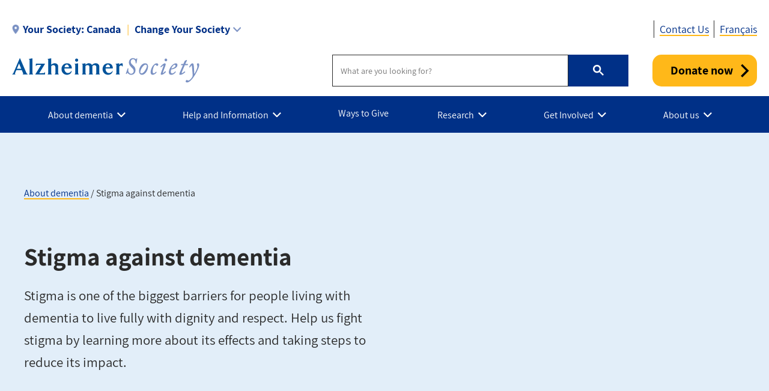

--- FILE ---
content_type: text/html; charset=UTF-8
request_url: https://admin.alzheimer.ca/en/about-dementia/stigma-against-dementia
body_size: 96584
content:
<!DOCTYPE html>
<html lang="en" dir="ltr" prefix="content: http://purl.org/rss/1.0/modules/content/  dc: http://purl.org/dc/terms/  foaf: http://xmlns.com/foaf/0.1/  og: http://ogp.me/ns#  rdfs: http://www.w3.org/2000/01/rdf-schema#  schema: http://schema.org/  sioc: http://rdfs.org/sioc/ns#  sioct: http://rdfs.org/sioc/types#  skos: http://www.w3.org/2004/02/skos/core#  xsd: http://www.w3.org/2001/XMLSchema# ">
  <head>
    <meta name="msvalidate.01" content="3F81C47E905ED28ECEDE9D4E5B9E7822" />
    <!-- Google Tag Manager -->
    <script>(function(w,d,s,l,i){w[l]=w[l]||[];w[l].push({'gtm.start':
    new Date().getTime(),event:'gtm.js'});var f=d.getElementsByTagName(s)[0],
    j=d.createElement(s),dl=l!='dataLayer'?'&l='+l:'';j.async=true;j.src=
    'https://www.googletagmanager.com/gtm.js?id='+i+dl;f.parentNode.insertBefore(j,f);
    })(window,document,'script','dataLayer','GTM-TF44ZGV');</script>
    <!-- End Google Tag Manager -->  
    <meta charset="utf-8" />
<link rel="canonical" href="https://admin.alzheimer.ca/en/about-dementia/stigma-against-dementia" />
<meta name="description" content="Stigma is one of the biggest barriers for people living with dementia to live fully with dignity and respect. Help us fight stigma by learning more about its effects and taking steps to reduce its impact." />
<meta property="og:site_name" content="Alzheimer Society of Canada" />
<meta property="og:url" content="https://admin.alzheimer.ca/en/about-dementia/stigma-against-dementia" />
<meta property="og:title" content="Stigma against dementia" />
<meta property="og:description" content="Stigma is one of the biggest barriers for people living with dementia to live fully with dignity and respect. Help us fight stigma by learning more about its effects and taking steps to reduce its impact." />
<meta property="og:image" content="https://admin.alzheimer.ca/sites/default/files/2020-09/marilyn-taylor-talks-about-dementia.jpg" />
<meta name="twitter:card" content="summary_large_image" />
<meta name="twitter:description" content="Stigma is one of the biggest barriers for people living with dementia to live fully with dignity and respect. Help us fight stigma by learning more about its effects and taking steps to reduce its impact." />
<meta name="twitter:site" content="@AlzCanada" />
<meta name="twitter:title" content="Stigma against dementia" />
<meta name="twitter:creator" content="@AlzCanada" />
<meta name="twitter:url" content="https://admin.alzheimer.ca/en/about-dementia/stigma-against-dementia" />
<meta name="twitter:image" content="https://admin.alzheimer.ca/sites/default/files/2020-09/marilyn-taylor-talks-about-dementia.jpg" />
<meta name="Generator" content="Drupal 9 (https://www.drupal.org)" />
<meta name="MobileOptimized" content="width" />
<meta name="HandheldFriendly" content="true" />
<meta name="viewport" content="width=device-width, initial-scale=1.0" />
<link rel="icon" href="/themes/custom/alz_base/favicon.ico" type="image/vnd.microsoft.icon" />
<link rel="alternate" hreflang="en" href="https://admin.alzheimer.ca/en/about-dementia/stigma-against-dementia" />
<link rel="alternate" hreflang="fr" href="https://admin.alzheimer.ca/fr/au-sujet-des-troubles-neurocognitifs/la-discrimination-et-prejuges-contre-les-troubles" />

    <title>Stigma against dementia | Alzheimer Society of Canada</title>
    <link rel="stylesheet" media="all" href="/core/assets/vendor/jquery.ui/themes/base/core.css?t8v60e" />
<link rel="stylesheet" media="all" href="/core/assets/vendor/jquery.ui/themes/base/controlgroup.css?t8v60e" />
<link rel="stylesheet" media="all" href="/core/assets/vendor/jquery.ui/themes/base/checkboxradio.css?t8v60e" />
<link rel="stylesheet" media="all" href="/core/assets/vendor/jquery.ui/themes/base/resizable.css?t8v60e" />
<link rel="stylesheet" media="all" href="/core/assets/vendor/jquery.ui/themes/base/button.css?t8v60e" />
<link rel="stylesheet" media="all" href="/core/assets/vendor/jquery.ui/themes/base/dialog.css?t8v60e" />
<link rel="stylesheet" media="all" href="/core/themes/stable/css/system/components/ajax-progress.module.css?t8v60e" />
<link rel="stylesheet" media="all" href="/core/themes/stable/css/system/components/align.module.css?t8v60e" />
<link rel="stylesheet" media="all" href="/core/themes/stable/css/system/components/autocomplete-loading.module.css?t8v60e" />
<link rel="stylesheet" media="all" href="/core/themes/stable/css/system/components/fieldgroup.module.css?t8v60e" />
<link rel="stylesheet" media="all" href="/core/themes/stable/css/system/components/container-inline.module.css?t8v60e" />
<link rel="stylesheet" media="all" href="/core/themes/stable/css/system/components/clearfix.module.css?t8v60e" />
<link rel="stylesheet" media="all" href="/core/themes/stable/css/system/components/details.module.css?t8v60e" />
<link rel="stylesheet" media="all" href="/core/themes/stable/css/system/components/hidden.module.css?t8v60e" />
<link rel="stylesheet" media="all" href="/core/themes/stable/css/system/components/item-list.module.css?t8v60e" />
<link rel="stylesheet" media="all" href="/core/themes/stable/css/system/components/js.module.css?t8v60e" />
<link rel="stylesheet" media="all" href="/core/themes/stable/css/system/components/nowrap.module.css?t8v60e" />
<link rel="stylesheet" media="all" href="/core/themes/stable/css/system/components/position-container.module.css?t8v60e" />
<link rel="stylesheet" media="all" href="/core/themes/stable/css/system/components/progress.module.css?t8v60e" />
<link rel="stylesheet" media="all" href="/core/themes/stable/css/system/components/reset-appearance.module.css?t8v60e" />
<link rel="stylesheet" media="all" href="/core/themes/stable/css/system/components/resize.module.css?t8v60e" />
<link rel="stylesheet" media="all" href="/core/themes/stable/css/system/components/sticky-header.module.css?t8v60e" />
<link rel="stylesheet" media="all" href="/core/themes/stable/css/system/components/system-status-counter.css?t8v60e" />
<link rel="stylesheet" media="all" href="/core/themes/stable/css/system/components/system-status-report-counters.css?t8v60e" />
<link rel="stylesheet" media="all" href="/core/themes/stable/css/system/components/system-status-report-general-info.css?t8v60e" />
<link rel="stylesheet" media="all" href="/core/themes/stable/css/system/components/tabledrag.module.css?t8v60e" />
<link rel="stylesheet" media="all" href="/core/themes/stable/css/system/components/tablesort.module.css?t8v60e" />
<link rel="stylesheet" media="all" href="/core/themes/stable/css/system/components/tree-child.module.css?t8v60e" />
<link rel="stylesheet" media="all" href="/modules/contrib/webform/css/webform.element.message.css?t8v60e" />
<link rel="stylesheet" media="all" href="/core/themes/stable/css/media/oembed.formatter.css?t8v60e" />
<link rel="stylesheet" media="all" href="/core/assets/vendor/jquery.ui/themes/base/theme.css?t8v60e" />
<link rel="stylesheet" media="all" href="/modules/contrib/calendar/css/calendar.css?t8v60e" />
<link rel="stylesheet" media="all" href="/modules/contrib/calendar/css/calendar_multiday.css?t8v60e" />
<link rel="stylesheet" media="all" href="/modules/contrib/ckeditor_accordion/css/ckeditor-accordion.css?t8v60e" />
<link rel="stylesheet" media="all" href="/modules/contrib/webform/css/webform.ajax.css?t8v60e" />
<link rel="stylesheet" media="all" href="/modules/contrib/webform/css/webform.theme.classy.css?t8v60e" />
<link rel="stylesheet" media="all" href="/modules/contrib/paragraphs/css/paragraphs.unpublished.css?t8v60e" />
<link rel="stylesheet" media="all" href="/core/themes/stable/css/core/assets/vendor/normalize-css/normalize.css?t8v60e" />
<link rel="stylesheet" media="all" href="/core/themes/stable/css/core/normalize-fixes.css?t8v60e" />
<link rel="stylesheet" media="all" href="/core/themes/classy/css/components/action-links.css?t8v60e" />
<link rel="stylesheet" media="all" href="/core/themes/classy/css/components/breadcrumb.css?t8v60e" />
<link rel="stylesheet" media="all" href="/core/themes/classy/css/components/button.css?t8v60e" />
<link rel="stylesheet" media="all" href="/core/themes/classy/css/components/collapse-processed.css?t8v60e" />
<link rel="stylesheet" media="all" href="/core/themes/classy/css/components/container-inline.css?t8v60e" />
<link rel="stylesheet" media="all" href="/core/themes/classy/css/components/details.css?t8v60e" />
<link rel="stylesheet" media="all" href="/core/themes/classy/css/components/exposed-filters.css?t8v60e" />
<link rel="stylesheet" media="all" href="/core/themes/classy/css/components/field.css?t8v60e" />
<link rel="stylesheet" media="all" href="/core/themes/classy/css/components/form.css?t8v60e" />
<link rel="stylesheet" media="all" href="/core/themes/classy/css/components/icons.css?t8v60e" />
<link rel="stylesheet" media="all" href="/core/themes/classy/css/components/inline-form.css?t8v60e" />
<link rel="stylesheet" media="all" href="/core/themes/classy/css/components/item-list.css?t8v60e" />
<link rel="stylesheet" media="all" href="/core/themes/classy/css/components/link.css?t8v60e" />
<link rel="stylesheet" media="all" href="/core/themes/classy/css/components/links.css?t8v60e" />
<link rel="stylesheet" media="all" href="/core/themes/classy/css/components/menu.css?t8v60e" />
<link rel="stylesheet" media="all" href="/core/themes/classy/css/components/more-link.css?t8v60e" />
<link rel="stylesheet" media="all" href="/core/themes/classy/css/components/pager.css?t8v60e" />
<link rel="stylesheet" media="all" href="/core/themes/classy/css/components/tabledrag.css?t8v60e" />
<link rel="stylesheet" media="all" href="/core/themes/classy/css/components/tableselect.css?t8v60e" />
<link rel="stylesheet" media="all" href="/core/themes/classy/css/components/tablesort.css?t8v60e" />
<link rel="stylesheet" media="all" href="/core/themes/classy/css/components/tabs.css?t8v60e" />
<link rel="stylesheet" media="all" href="/core/themes/classy/css/components/textarea.css?t8v60e" />
<link rel="stylesheet" media="all" href="/core/themes/classy/css/components/ui-dialog.css?t8v60e" />
<link rel="stylesheet" media="all" href="/core/themes/classy/css/components/messages.css?t8v60e" />
<link rel="stylesheet" media="all" href="/core/themes/classy/css/components/progress.css?t8v60e" />
<link rel="stylesheet" media="all" href="/core/themes/classy/css/components/dialog.css?t8v60e" />
<link rel="stylesheet" media="all" href="/core/themes/classy/css/components/node.css?t8v60e" />
<link rel="stylesheet" media="all" href="/themes/custom/alz_base/css/normalize-min.css?t8v60e" />
<link rel="stylesheet" media="all" href="/themes/custom/alz_base/css/style.css?t8v60e" />
<link rel="stylesheet" media="all" href="/themes/custom/alz_base/css/custom.css?t8v60e" />
<link rel="stylesheet" media="print" href="/themes/custom/alz_base/css/print.css?t8v60e" />
<link rel="stylesheet" media="all" href="/themes/custom/alz_base/css/fp2024.css?t8v60e" />
<link rel="stylesheet" media="all" href="/themes/custom/alz_base/css/fp2024hf.css?t8v60e" />
<link rel="stylesheet" media="all" href="/themes/custom/alz_base/css/full-width-layout.css?t8v60e" />
<link rel="stylesheet" media="all" href="/themes/custom/alz_base/js/menu/menu.css?t8v60e" />

    
    <meta http-equiv="Content-Security-Policy" content="upgrade-insecure-requests">
  </head>
  <body class="path-node page-node-type-basic-page">
    <!-- Google Tag Manager (noscript) -->
    <noscript><iframe src="https://www.googletagmanager.com/ns.html?id=GTM-TF44ZGV"
    height="0" width="0" style="display:none;visibility:hidden"></iframe></noscript>
    <!-- End Google Tag Manager (noscript) -->  
        <a href="#main-content" class="visually-hidden focusable skip-link">
      Skip to main content
    </a>
    
      <div class="dialog-off-canvas-main-canvas" data-off-canvas-main-canvas>
    
<div class="admin-container">
  

  

  <div data-drupal-messages-fallback class="hidden"></div>

</div>

<div class="global-container">

  <header id="global-header">
    
    
          


 
  
      
    <div id="block-alert-canada" class="block block-society-alert-blocks block-alert-canada-block">
  
    
      
<div id="global-header__alert"><div class="container"><p class="alert__message"></p><div class="alert__link"></div></div></div>
  </div>


  





<section id="global-header__utility">

  <div class="container">

              



 
  
      
    <div id="selector__selector-canada-block" class="selector__society-selector-blocks">
  
    
      
<h2 class="js-expandmore"><span class="wrap"><span class="wrapper"><span class="current-society"><span class="current-society--label label">Your Society:</span><strong>Canada</strong></span><span class="change-society">Change Your Society</span></span></span></h2><div class="js-to_expand"><div class="wrapper"><div class="selector__current"><address><strong><a href="/en">Alzheimer Society of Canada</a></strong><br>20 Eglinton Avenue West, 16th Floor<br>Toronto, Ontario M4R 1K8<br><div class="get-directions"><a href="https://www.google.com/maps/place/20+Eglinton+Avenue+West,+16th+Floor++Toronto,+Ontario,+M4R+1K8">Get directions</a></div><div class="phone"><span class="label">Phone:</span><a href="tel:416-488-8772">416-488-8772</a></div><div class="email"><span class="label">Email:</span><a href="mailto:info@alzheimer.ca">info@alzheimer.ca</a></div></address><ul><li><a href="/en/contact">Contact us</a></li><li><a href="/en/help-and-support/programs-services">Our programs and services</a></li><li><a href="/en/whats-happening/event-calendar">See what's happening</a></li></ul></div><div class="selector__listing"><strong>Provincial Societies:</strong><ul><li><a class="province-selector" data-society="canada" href="/en/">Canada - National site</a></li><li><a class="province-selector" data-society="alberta" href="/ab/en/">Alberta and Northwest Territories</a></li><li><a class="province-selector" data-society="bc" href="/bc/en/">British Columbia</a></li><li><a href="https://alzheimer.mb.ca/" target="_blank">Manitoba</a></li><li><a class="province-selector" data-society="new brunswick" href="/nb/en/">New Brunswick</a></li><li><a class="province-selector" data-society="nl" href="/nl/en/">Newfoundland and Labrador</a></li><li><a class="province-selector" data-society="ns" href="/ns/en/">Nova Scotia</a></li><li><a class="province-selector" data-society="ontario" href="/on/en/">Ontario</a></li><li><a class="province-selector" data-society="pei" href="/pei/en/">Prince Edward Island</a></li><li><a class="province-selector" data-society="federationquebecoise" href="/federationquebecoise/en/">Quebec</a></li><li><a class="province-selector" data-society="saskatchewan" href="/sk/en/">Saskatchewan</a></li></ul></div></div></div>
  </div>
    <div  id="branding__phone-canada-block" class="branding__society-phone-blocks">
  
    
      
<a class="call" href="tel:" title="Call us"><span></span></a>
  </div>
    

<nav role="navigation" aria-labelledby="block-utility-canada-menu" id="menu__utility-canada-block" class="menu__society-utility-blocks">
            
  <h2 class="visually-hidden" id="block-utility-canada-menu">Utility - Canada</h2>
  

        

<ul><li><a href="https://admin.alzheimer.ca/en/contact-us">Contact Us</a></li></ul>
  </nav>

  





    
              <div class="language-switcher-language-url block block-language block-language-blocklanguage-interface" id="block-languageswitcher" role="navigation">
  
    
      <ul class="links"><li hreflang="en" data-drupal-link-system-path="node/595" class="en is-active"><a href="/en/about-dementia/stigma-against-dementia" class="language-link is-active" hreflang="en" data-drupal-link-system-path="node/595">English</a></li><li hreflang="fr" data-drupal-link-system-path="node/595" class="fr"><a href="/fr/au-sujet-des-troubles-neurocognitifs/la-discrimination-et-prejuges-contre-les-troubles" class="language-link" hreflang="fr" data-drupal-link-system-path="node/595">Français</a></li></ul>
  </div>

      
        
  </div>
</section>

<section id="global-header__branding">

  <div class="container">

    <div id="branding__logo">

                




<a rel="home"  title="Alzheimer Society of Canada" href="https://admin.alzheimer.ca/en">

  <picture>
          <source srcset="/themes/custom/alz_base/logo.png, /themes/custom/alz_base/logo@2x.png 2x">
      <img src="/themes/custom/alz_base/logo.png" alt="Alzheimer Society of Canada">
      </picture>  

</a>
    </div>

    <div id="branding__menu-toggle">

      <a href="https://admin.alzheimer.ca/en" class="triggerlink closed">

        MENU

      </a>

    </div>

              


 
  
          
    <div id="branding__search-canada-block" class="branding__society-search-blocks">
  
    
      
<script async src="https://cse.google.com/cse.js?cx=017137746450529000707:tivg6puiz-o"></script><div class="gcse-searchbox-only" data-resultsUrl="https://admin.alzheimer.ca/en/search"></div>
  </div>
    <div  id="branding__phone-canada-block" class="branding__society-phone-blocks">
  
    
      
<a class="call" href="tel:" title="Call us"><span></span></a>
  </div>
    <div id="branding__donate-canada-block" class="canada__branding__society-donate-blocks">
  
    
      
<a class="donate-button" href="https://alzheimercanada.donorsupport.co/page/C10_2026?_lang=en&amp;utm_campaign=C10_2026&amp;utm_medium=donatebutton_en&amp;utm_source=Website&amp;utm_content=donatenow_en">Donate now</a>
  </div>

  





  </div>

</section>

<section id="global-header__menu">
  <span data-nosnippet>
            


 
  
      
    <div id="menu__menu-canada-block" class="menu__society-menu-blocks">
  
    
      

<div class="item-list--menu"><ul id="topmenu"><li class="heading has_children"><a href="https://admin.alzheimer.ca/en/about-dementia"><span>About dementia</span></a><div class="submenucontainer"><ul class="submenu"><li class="has_children"><a href="https://admin.alzheimer.ca/en/about-dementia/what-dementia">What is dementia?</a><ul class="innermenu"><li><a href="https://admin.alzheimer.ca/en/about-dementia/what-dementia">What is dementia?</a><span>The term "dementia" doesn't actually refer to one, specific disease. Rather, it's an overall term for a set of symptoms that are caused by disorders affecting the brain.</span></li><li><a href="https://admin.alzheimer.ca/en/about-dementia/what-dementia/common-questions-about-dementia">Common questions about dementia</a><span>Get the answers to the most common questions about dementia.</span></li><li><a href="https://admin.alzheimer.ca/en/about-dementia/what-dementia/dementia-numbers-canada">Dementia numbers in Canada</a><span>The Alzheimer Society is committed to providing accurate and reliable data on dementia in Canada. Statistics listed on this page are the most current available and are updated periodically when new reports and studies are issued.</span></li><li><a href="https://admin.alzheimer.ca/en/research/reports-dementia">Reports on dementia</a><span>Understand dementia and its impact in Canada and around the world.</span></li><li class="last"><a href="https://admin.alzheimer.ca/en/about-dementia/other-types-dementia/young-onset-dementia">Young onset dementia</a><span>When symptoms of dementia start before the age of 65, we use the term "young onset dementia."</span></li></li></ul><li class="has_children"><a href="https://admin.alzheimer.ca/en/about-dementia/what-alzheimers-disease">What is Alzheimer's disease?</a><ul class="innermenu"><li><a href="https://admin.alzheimer.ca/en/about-dementia/what-alzheimers-disease">What is Alzheimer's disease?</a><span>Alzheimer's disease is a chronic neurodegenerative disease that destroys brain cells, causing thinking ability and memory to deteriorate over time. Alzheimer's disease is not a normal part of aging, and is irreversible.</span></li><li><a href="https://admin.alzheimer.ca/en/about-dementia/what-alzheimers-disease/history-behind-alzheimers-disease">The history behind Alzheimer's disease</a><span>While Alzheimer's has always been with us, attempts to understand and identify the disease and its impact didn't come about until very recently in human history.</span></li><li><a href="https://admin.alzheimer.ca/en/about-dementia/what-alzheimers-disease/difference-between-alzheimers-disease-other-dementias">The difference between Alzheimer's disease and other dementias</a><span>Alzheimer's disease and dementia do not mean the same thing. Understand the difference on this page.</span></li><li><a href="https://admin.alzheimer.ca/en/about-dementia/what-alzheimers-disease/how-alzheimers-disease-changes-brain">How Alzheimer's disease changes the brain</a><span>Alzheimer's disease can change the brain in many different ways, On this page, read about some of the changes you may expect as the disease progresses.</span></li><li><a href="https://admin.alzheimer.ca/en/about-dementia/what-alzheimers-disease/stages-alzheimers-disease">The stages of Alzheimer's disease</a><span>Alzheimer's disease is usually described in terms of stages, indicating the severity of the symptoms. Learn about the stages on this page, from early stage to end of life.</span></li><li class="last"><a href="https://admin.alzheimer.ca/en/about-dementia/what-alzheimers-disease/genetic-testing-alzheimers-disease">Genetic testing and Alzheimer's disease</a><span>Genetic testing can sometimes help identify whether a person has a high or low chance of developing Alzheimer's disease. On this page, find out more about genetic testing for Alzheimer's and whether it applies to you.</span></li></li></ul><li class="has_children"><a href="https://admin.alzheimer.ca/en/about-dementia/other-types-dementia">Other types of dementia</a><ul class="innermenu"><li><a href="https://admin.alzheimer.ca/en/about-dementia/other-types-dementia">Other types of dementia</a><span>While Alzheimer's disease is the most common type of dementia, there are other types as well. Learn about them here.</span></li><li><a href="https://admin.alzheimer.ca/en/about-dementia/other-types-dementia/young-onset-dementia">Young onset dementia</a><span>When symptoms of dementia start before the age of 65, we use the term "young onset dementia."</span></li><li><a href="https://admin.alzheimer.ca/en/about-dementia/other-types-dementia/vascular-dementia">Vascular dementia</a><span>The most common type of dementia after Alzheimer's disease, vascular dementia occurs when the brain’s blood supply is blocked or damaged, causing brain cells to be deprived of oxygen and die.</span></li><li><a href="https://admin.alzheimer.ca/en/about-dementia/other-types-dementia/lewy-body-dementia">Lewy body dementia</a><span>Dementia with Lewy bodies – caused by abnormal 'Lewy bodies' deposits of protein called alpha-synuclein inside of the brain's nerve cells –  shares many similarities with Parkinson’s disease.</span></li><li><a href="https://admin.alzheimer.ca/en/about-dementia/other-types-dementia/frontotemporal-dementia">Frontotemporal dementia</a><span>Frontotemporal dementia is an umbrella term for a group of rare disorders that primarily affect the areas of the brain associated with personality and behaviour.</span></li><li><a href="https://admin.alzheimer.ca/en/about-dementia/other-types-dementia/mixed-dementia">Mixed dementia</a><span>It's possible for someone to have more than one type of dementia. When this happens, it's known as mixed dementia.</span></li><li><a href="https://admin.alzheimer.ca/en/about-dementia/other-types-dementia/late-nc">LATE-NC</a><span>Limbic-predominant age-related TDP-43 encephalopathy (or LATE-NC) is the most recently identified form of dementia, noted for its close similarity to Alzheimer’s.</span></li><li><a href="https://admin.alzheimer.ca/en/about-dementia/other-types-dementia/rare-types-dementia">Rare types of dementia</a><span>There are many conditions that, in rare cases, can lead to dementia. Learn about them in this section.</span></li><li class="last"><a href="https://admin.alzheimer.ca/en/about-dementia/other-types-dementia/conditions-related-dementia">Conditions related to dementia</a><span>Learn about conditions similar to dementia in this section.</span></li></li></ul><li class="has_children"><a href="https://admin.alzheimer.ca/en/about-dementia/do-i-have-dementia">Do I have dementia?</a><ul class="innermenu"><li><a href="https://admin.alzheimer.ca/en/about-dementia/do-i-have-dementia">Do I have dementia?</a><span>If you're unsure whether you have dementia, this section will help you. Get answers to common questions.  Learn about dementia symptoms and possible signs, as well as how dementia differs from normal aging. Know when it may be time to seek a diagnosis.</span></li><li><a href="https://admin.alzheimer.ca/en/about-dementia/do-i-have-dementia/10-warning-signs-dementia">The 10 warning signs of dementia</a><span>Whether you’re concerned for yourself or someone you care about, it's important to know the warning signs of dementia so you can ensure an early diagnosis. Here are 10 of the most common warning signs for dementia.</span></li><li><a href="https://admin.alzheimer.ca/en/about-dementia/do-i-have-dementia/differences-between-normal-aging-dementia">The differences between normal aging and dementia</a><span>If you are experiencing difficulties with memory, know that they may not be signs of dementia. It could be memory loss as a part of normal aging.</span></li><li class="last"><a href="https://admin.alzheimer.ca/en/about-dementia/do-i-have-dementia/how-get-tested-dementia-tips-individuals-families-friends">How to get tested for dementia: Tips for individuals, families and friends</a><span>If you or someone you know is concerned about having dementia, it’s important that you can identify the warning signs, know when to talk to your doctor and understand how dementia is diagnosed. Follow these steps.</span></li></li></ul><li class="has_children"><a href="https://admin.alzheimer.ca/en/about-dementia/how-can-i-reduce-risk-dementia">How can I reduce the risk of dementia?</a><ul class="innermenu"><li><a href="https://admin.alzheimer.ca/en/about-dementia/how-can-i-reduce-risk-dementia">How can I reduce the risk of dementia?</a><span>There is no sure way to prevent dementia. Some risk factors cannot be controlled. But research suggests that you can manage other risk factors.</span></li><li><a href="https://admin.alzheimer.ca/en/about-dementia/how-can-i-reduce-risk-dementia/brain-healthy-tips-reduce-your-risk-dementia">Brain-healthy tips to reduce your risk of dementia</a><span>This page lists evidence-based tips and strategies to help you lead a healthy, balanced lifestyle that protects your brain and reduces your risk of dementia.</span></li><li><a href="https://admin.alzheimer.ca/en/about-dementia/how-can-i-prevent-dementia/diabetes">Diabetes and dementia</a><span>What's the connection between diabetes and dementia? Learn more about this particular risk factor for dementia.</span></li><li><a href="https://admin.alzheimer.ca/en/about-dementia/how-can-i-reduce-risk-dementia/risk-factors-dementia">Risk factors for dementia</a><span>When it comes to dementia, there are risk factors you can change, and risk factors you cannot. Learn about both types on this page, as well as unproven risks that need more evidence to be considered valid.</span></li><li><a href="https://admin.alzheimer.ca/en/about-dementia/how-can-i-reduce-risk-dementia/10-ways-reduce-your-risk-dementia">10 Ways to Reduce Your Risk of Dementia</a><span>While some dementia risk factors, like genetics, may not be changeable, you can take action to reduce your risk of developing Alzheimer’s disease and other dementias, with these tips!</span></li><li class="last"><a href="https://admin.alzheimer.ca/en/about-dementia/how-can-i-prevent-dementia/12-brain-health-actions-landmark-study">12 actions for a healthier brain at any age</a><span>Staying socially active, being physically active and having a sense of purpose — all of these and more can help improve brain health in any phase of life.</span></li></li></ul><li class="has_children"><a href="https://admin.alzheimer.ca/en/about-dementia/dementia-treatment-options-developments">Dementia treatment options & developments</a><ul class="innermenu"><li><a href="https://admin.alzheimer.ca/en/about-dementia/dementia-treatment-options-developments">Dementia treatment options & developments</a><span>For most forms and cases of dementia, there are currently no treatments that can reverse cognitive decline. However, there are approaches you can take that can help you manage symptoms and maintain your quality of life for as long as possible.</span></li><li><a href="https://admin.alzheimer.ca/en/about-dementia/dementia-treatment-options-developments/medications-for-alzheimers">Medications approved for Alzheimer's disease in Canada</a><span>There are no treatments today that can cure Alzheimer’s disease. However, there are four medications approved by Health Canada that can help with symptom management.</span></li><li><a href="https://admin.alzheimer.ca/en/about-dementia/how-can-i-treat-dementia/what-aducanumab">What is aducanumab?</a><span>Aducanumab is the newest and most promising clinical treatment for Alzheimer’s disease in nearly two decades. Find answers to some of our most frequently asked questions about aducanumab below.</span></li><li><a href="https://admin.alzheimer.ca/en/about-dementia/dementia-treatment-options-developments/health-canada-approves-lecanemab">Health Canada Approves Lecanemab</a><span>The Alzheimer Society of Canada responds to Health Canada's decision to approve Alzheimer's disease medication lecanemab.</span></li><li><a href="https://admin.alzheimer.ca/en/about-dementia/how-can-i-treat-dementia/alternative-treatments-dementia">Alternative treatments for dementia</a><span>There are other ways to treat dementia that don't involve taking medications. However, it's important to know which alternative treatments have the evidence that proves that they are effective.</span></li><li><a href="https://admin.alzheimer.ca/en/about-dementia/how-can-i-treat-dementia/dementia-drug-regulatory-process">What is the process for approving dementia drugs in Canada?</a><span>Learn about the rigorous process to get a potential treatment for dementia approved.</span></li><li><a href="https://admin.alzheimer.ca/en/about-dementia/dementia-treatment-options-developments/cannabis-treatment-dementia">Cannabis and the treatment of dementia</a><span>While there is ongoing promising research on the effects of cannabis, there is currently no evidence that cannabis is useful for the treatment or prevention of Alzheimer’s disease.</span></li><li class="last"><a href="https://admin.alzheimer.ca/en/about-dementia/how-can-i-treat-dementia/risk-using-antipsychotic-medications-treat-dementia">The risk of using antipsychotic medications to treat dementia</a><span>The Alzheimer Society recommends that antipsychotics only be used as a last resort to treat behavioural and psychological symptoms of dementia, especially in older adults. Instead, person-centred care is recommended as a first measure.</span></li></li></ul><li class="has_children"><a href="https://admin.alzheimer.ca/en/about-dementia/stigma-against-dementia">Stigma against dementia</a><ul class="innermenu"><li><a href="https://admin.alzheimer.ca/en/about-dementia/stigma-against-dementia">Stigma against dementia</a><span>Stigma is one of the biggest barriers for people living with dementia to live fully with dignity and respect. Help us fight stigma by learning more about its effects and taking steps to reduce its impact.</span></li><li><a href="https://admin.alzheimer.ca/en/about-dementia/stigma-against-dementia/what-does-stigma-against-dementia-look">What does stigma against dementia look like?</a><span>Stigma not only hurts people living with dementia, it discourages their families from confiding in others or getting the support they need. On this page, learn how to recognize stigma against dementia.</span></li><li><a href="https://admin.alzheimer.ca/en/about-dementia/stigma-against-dementia/myths-realities-dementia">Myths and realities of dementia</a><span>Myths and misconceptions about Alzheimer's disease and dementia abound – what it is, who gets it, and how it affects the people who have it. These myths stand in the way of understanding the disease and helping those affected.</span></li><li><a href="https://admin.alzheimer.ca/en/about-dementia/stigma-against-dementia/10-easy-ways-fight-stigma-against-dementia">10 easy ways to fight stigma against dementia</a><span>Fighting stigma is easier than you think. Learn how you can make a positive impact on the lives of people living with dementia.</span></li><li class="last"><a href="https://admin.alzheimer.ca/en/about-dementia/stigma-against-dementia/alzheimers-awareness-month">Alzheimer's Awareness Month</a><span>January is Alzheimer's Awareness Month in Canada. Learn what that means and how you can get involved.</span></li></li></ul><li class="last"><a href="https://admin.alzheimer.ca/en/about-dementia/indigenous-peoples-and-dementia">Dementia information for Indigenous Peoples</a></ul><ul class="description--panel"><li><a class="panel-link" href="https://admin.alzheimer.ca/en/about-dementia">About dementia</a><span>In this section, learn more about dementia, including its most common type (Alzheimer's disease), other types of dementia and evidence-based recommendations on risk reduction and treatment.</span></li></ul><div class="infobox"></div></li><li class="heading has_children"><a href="https://admin.alzheimer.ca/en/help-information"><span>Help and Information</span></a><div class="submenucontainer"><ul class="submenu"><li><a href="https://admin.alzheimer.ca/en/help-support/find-your-areas-alzheimer-society">Find your area’s Alzheimer Society</a><li class="has_children"><a href="https://admin.alzheimer.ca/en/help-information/programs-services">Programs and services</a><ul class="innermenu"><li><a href="https://admin.alzheimer.ca/en/help-information/programs-services">Programs and services</a><span>The Alzheimer Society can help you face dementia. Use this page as your guide to find support programs, dementia education and resources, referral services and more.</span></li><li><a href="https://admin.alzheimer.ca/en/help-support/programs-services/first-link">First Link<sup>®</sup></a><span>If you're affected by dementia, know you are not alone. The Alzheimer Society is your First Link to a community of support, expertise and more.</span></li><li class="last"><a href="https://admin.alzheimer.ca/en/help-support/programs-services/find-support">Find support</a><span>With programs and services available across Canada, the Alzheimer Society supports people with dementia, their families, caregivers, and healthcare providers.</span></li></li></ul><li class="has_children"><a href="https://admin.alzheimer.ca/en/help-support/dementia-resources">Dementia resources</a><ul class="innermenu"><li><a href="https://admin.alzheimer.ca/en/help-support/dementia-resources">Dementia resources</a><span>Looking for more information on dementia? Get brochures, videos, our recommendations for assistive products and more.</span></li><li><a href="https://admin.alzheimer.ca/en/help-support/dementia-resources/national-resource-library">National resource library</a><span>Browse our resource library to learn more about dementia. We cover a wide range of topics and audiences.</span></li><li><a href="https://admin.alzheimer.ca/en/help-support/dementia-resources/more-languages">Dementia information in Chinese, Punjabi and more languages</a><span>Mandarin, Cantonese and Punjabi are some of the most-spoken languages in Canada. Find essential facts about dementia in multiple languages here.</span></li><li><a href="https://admin.alzheimer.ca/en/help-support/dementia-resources/shopping-assistive-products">Shopping for assistive products</a><span>Assistive devices can help individuals perform a task that they might otherwise be unable to do, or simply make the task easier and safer to perform.</span></li><li><a href="https://admin.alzheimer.ca/en/help-information/dementia-resources/video-resources">Video resources</a><span>These videos can help you understand more about dementia, know what to expect and how to provide dementia care.</span></li><li><a href="https://admin.alzheimer.ca/en/help-information/dementia-resources/dementia-talks-canada">Dementia Talks! Canada</a><span>A new digital discussion series that centers the conversation on dementia, with researchers and people with lived experience sharing their stories, tips and insights.</span></li><li class="last"><a href="https://admin.alzheimer.ca/en/help-information/dementia-resources/top-tips-finding-reliable-dementia-health-information">Top tips for finding reliable dementia health information</a><span>Is the dementia information you’re reading trustworthy? These 5 tips will help you decide.</span></li></li></ul><li class="has_children"><a href="https://admin.alzheimer.ca/en/help-information/im-living-dementia">I'm living with dementia</a><ul class="innermenu"><li><a href="https://admin.alzheimer.ca/en/help-information/im-living-dementia">I'm living with dementia</a><span>Our mission is to support you. The Alzheimer Society can provide you with the information and resources to help you manage your diagnosis, assert your rights, live well with dementia, plan for your future and more.</span></li><li><a href="https://admin.alzheimer.ca/en/help-information/im-living-dementia/first-steps-after-diagnosis">First steps after diagnosis</a><span>You've likely been worried and anxious about the changes you're seeing in yourself. Now that you've been diagnosed, know that there are education and resources to support you. Learn the first steps to living well with dementia.</span></li><li><a href="https://admin.alzheimer.ca/en/help-information/im-living-dementia/talking-about-your-diagnosis">Talking about your diagnosis</a><span>If you've just been diagnosed with dementia, you may need some time before sharing the news – or you may want to talk about it right away. However your approach, this page can help you with strategies for communication.</span></li><li><a href="https://admin.alzheimer.ca/en/help-information/im-living-dementia/managing-changes-your-abilities">Managing the changes in your abilities</a><span>Dementia impacts your cognitive, emotional, physical and social abilities. Understand how these changes can affect you, and know how you can prepare and adjust accordingly to live well with dementia.</span></li><li><a href="https://admin.alzheimer.ca/en/help-information/im-living-dementia/living-well-dementia">Living well with dementia</a><span>A diagnosis of dementia does not mean your life is over. This section provides you with strategies to live well with dementia, along with tips and advice from other people who are living with dementia.</span></li><li><a href="https://admin.alzheimer.ca/en/help-support/im-living-dementia/planning-your-future">Planning for your future</a><span>As your dementia progresses, it can become difficult to make choices about your care, finances and other important decisions. However, there are a number of things you can do now to ensure your wishes are communicated, heard and respected.</span></li><li class="last"><a href="https://admin.alzheimer.ca/en/get-involved/change-minds/canadian-charter-rights-people-dementia">Your rights as a person living with dementia</a><span>As a person living with dementia, the Charter can help you assert your rights to live free of stigma, benefit from all of Canada's civic and legal rights, participate in policies that affect you and more.</span></li></li></ul><li class="has_children"><a href="https://admin.alzheimer.ca/en/help-information/im-caring-person-living-dementia">I'm caring for a person living with dementia</a><ul class="innermenu"><li><a href="https://admin.alzheimer.ca/en/help-information/im-caring-person-living-dementia">I'm caring for a person living with dementia</a><span>Understanding dementia and its progression is important to ensure that both you and the person living with dementia can live as well as possible. We have the resources to support you and the person you care for.</span></li><li><a href="https://admin.alzheimer.ca/en/help-support/im-caring-person-living-dementia/young-caregivers">Young caregivers</a><span>Kids, teens and young adults do help care for people living with dementia. Here are tips and advice for these young caregivers in Canada.</span></li><li><a href="https://admin.alzheimer.ca/en/help-information/im-caring-person-living-dementia/what-expect-persons-dementia-progresses">What to expect as the person's dementia progresses</a><span>Caring for someone with dementia can be a great reward but it can be challenging at times. Prepare yourself by knowing what to expect.</span></li><li><a href="https://admin.alzheimer.ca/en/help-support/im-caring-person-living-dementia/understanding-symptoms">Understanding symptoms</a><span>Dementia can affect the personality and behaviour of the person living with the disease. Learn more about understanding and responding to these changes associated with dementia.</span></li><li><a href="https://admin.alzheimer.ca/en/help-support/im-caring-person-living-dementia/looking-after-yourself">Looking after yourself</a><span>Providing care for someone living with dementia takes a tremendous toll on the physical and emotional health of the primary caregiver, yet many caregivers often don't recognize the warning signs, or deny its effects on their health.</span></li><li><a href="https://admin.alzheimer.ca/en/help-support/im-caring-person-living-dementia/providing-day-day-care">Providing day-to-day care</a><span>You want to make every day the best day possible. Caring for someone with dementia can be a great reward but it can be challenging at times.  Prepare yourself with these tips.</span></li><li><a href="https://admin.alzheimer.ca/en/help-information/im-caring-person-living-dementia/ensuring-safety-security">Ensuring safety and security</a><span>Dementia can affect a person’s physical abilities and mental acuity. Learn more about protecting yourself or a family member who has dementia.</span></li><li><a href="https://admin.alzheimer.ca/en/help-support/im-caring-person-living-dementia/long-distance-caregiving">Long distance caregiving</a><span>Today, family members often live at some distance from each other. When a relative needs increasing support, caring from a distance presents additional and special problems.</span></li><li><a href="https://admin.alzheimer.ca/en/help-information/im-caring-person-living-dementia/long-term-care">Long-term care</a><span>When a person living with dementia needs full time support, moving to a long-term care home may be the next step for you and your family.</span></li><li><a href="https://admin.alzheimer.ca/en/help-support/im-caring-person-living-dementia/end-life-care">End-of-life care</a><span>The needs of people with dementia at the end of life are unique and require special considerations. This section can help you prepare for end of life, make some of the difficult decisions you may face, and cope with the grief and loss you might experience</span></li><li class="last"><a href="https://admin.alzheimer.ca/en/help-information/im-caring-person-living-dementia/managing-ambiguous-loss-grief">Managing ambiguous loss and grief</a><span>The issue of loss and grief is one of the most significant issues when supporting people living with dementia and their caregivers. Losses and grieving occur in different ways at all stages in the dementia caregiving journey.</span></li></li></ul><li class="has_children"><a href="https://admin.alzheimer.ca/en/help-information/i-have-friend-or-family-member-who-lives-dementia">I have a friend or family member who lives with dementia</a><ul class="innermenu"><li><a href="https://admin.alzheimer.ca/en/help-information/i-have-friend-or-family-member-who-lives-dementia">I have a friend or family member who lives with dementia</a><span>Someone you know – a partner, a parent, a sibling, a friend, a coworker – has dementia. What can you do to help? Learn more about dementia and how you can be dementia-friendly.</span></li><li><a href="https://admin.alzheimer.ca/en/help-support/i-have-friend-or-family-member-who-lives-dementia/first-steps-families-after-diagnosis">First steps for families after diagnosis</a><span>Knowing the following tips may help make life easier and more enjoyable for you and the person living with dementia as well as to prepare for the future.</span></li><li><a href="https://admin.alzheimer.ca/en/help-information/i-have-friend-or-family-member-who-lives-dementia/understanding-how-your">Understanding how your relationship may change</a><span>Dementia can change many aspects of a relationship, but not the need for love and affection.</span></li><li><a href="https://admin.alzheimer.ca/en/help-information/i-have-friend-or-family-member-who-lives-dementia/communicating-people-living">Communicating with people living with dementia</a><span>Understand how dementia affects communication and learn some useful tips and strategies for your conversations with people living with dementia as they progress through the stages of the disease.</span></li><li><a href="https://admin.alzheimer.ca/en/help-support/i-have-friend-or-family-member-who-lives-dementia/ways-help">Ways to help</a><span>Friends, neighbours and extended family are important sources of support for the family. Perhaps you want to help but don't know where to begin. This page will give you some ideas of how you can offer practical help and show that you care.</span></li><li><a href="https://admin.alzheimer.ca/en/help-support/i-have-friend-or-family-member-who-lives-dementia/making-meaningful-visits">Making meaningful visits</a><span>Whether you are visiting someone with dementia every day or just once in a while, making the most of your time together will mean a more meaningful visit for both of you!</span></li><li><a href="https://admin.alzheimer.ca/en/help-support/i-have-friend-or-family-member-who-lives-dementia/helping-children-understand-dementia">Helping children understand dementia</a><span>Dementia can be a hard concept for younger children to understand.</span></li><li><a href="https://admin.alzheimer.ca/en/help-support/i-have-friend-or-family-member-who-lives-dementia/helping-teens-understand-dementia">Helping teens understand dementia</a><span>What are some ways you can help your teenage daughter, son, niece, nephew or cousin understand dementia, especially if someone in the family is living with it? Try out the suggestions listed on this page.</span></li><li class="last"><a href="https://admin.alzheimer.ca/en/help-information/i-have-friend-or-family-member-who-lives-dementia/holidays-special-occasions">Holidays and special occasions</a><span>For some of us, holidays or other special life events can be stressful, particularly if you are a caregiver or a person living with dementia. Unfamiliar places, large groups of people, noise and a hectic pace can create a lot of anxiety.</span></li></li></ul><li class="has_children"><a href="https://admin.alzheimer.ca/en/help-information/im-health-care-provider">I'm a health-care provider</a><ul class="innermenu"><li><a href="https://admin.alzheimer.ca/en/help-information/im-health-care-provider">I'm a health-care provider</a><span>Learn more about dementia and how you can ensure quality person-centred care for people living with dementia.</span></li><li><a href="https://admin.alzheimer.ca/en/help-support/im-healthcare-provider/making-referral-first-link">First Link® for health-care providers</a><span></span></li><li><a href="https://admin.alzheimer.ca/en/help-support/im-healthcare-provider/national-dementia-guidelines">National Dementia Guidelines for disclosing a diagnosis</a><span></span></li><li><a href="https://admin.alzheimer.ca/en/help-support/im-health-care-provider/dementia-diagnosis-screening-tools-health-care-providers">Dementia diagnosis and screening tools for health-care providers</a><span></span></li><li><a href="https://admin.alzheimer.ca/en/whats-happening/news/physicians-corner-canadian-doctors-share-their-most-used-dementia-care-tools">Canadian doctors' most-used dementia care tools</a><span></span></li><li><a href="https://admin.alzheimer.ca/en/help-support/im-healthcare-provider/providing-person-centred-care">Providing person-centred care</a><span></span></li><li><a href="https://admin.alzheimer.ca/en/help-information/im-health-care-provider/dementia-black-community">Dementia in the Black community</a><span></span></li><li><a href="https://admin.alzheimer.ca/en/help-information/im-health-care-provider/dementia-chinese-community">Dementia in the Chinese community</a><span></span></li><li class="last"><a href="https://admin.alzheimer.ca/en/help-information/im-health-care-provider/-dementia/chinesecommunity">華人社區中的認知障礙症影片系列 | Dementia in the Chinese community video series</a><span></span></li></li></ul><li><a href="https://admin.alzheimer.ca/en/help-information/im-first-responder">I'm a first responder</a><li class="last"><a href="https://admin.alzheimer.ca/en/help-information/im-financial-professional">I'm a financial professional</a></ul><ul class="description--panel"><li><a class="panel-link" href="https://admin.alzheimer.ca/en/help-information">Help and Information</a><span>Whether you want to learn more about the programs and services we offer, or find dementia-related information specific to your needs, the Alzheimer Society has the education and resources to help you.</span></li></ul><div class="infobox"></div></li><li class="heading"><a href="https://admin.alzheimer.ca/en/ways-to-give">Ways to Give</a><div class="submenucontainer"><ul class="description--panel"><li><a class="panel-link" href="https://admin.alzheimer.ca/en/ways-to-give">Ways to Give</a><span>You can help people living with dementia – it's easy! Through your Alzheimer Society, learn how to get involved through donating, fundraising, advocating, volunteering and more!</span></li></ul><div class="infobox"></div></li><li class="heading has_children"><a href="https://admin.alzheimer.ca/en/research"><span>Research</span></a><div class="submenucontainer"><ul class="submenu"><li class="has_children"><a href="https://admin.alzheimer.ca/en/research/about-alzheimer-society-research-program">About the Alzheimer Society Research Program</a><ul class="innermenu"><li><a href="https://admin.alzheimer.ca/en/research/about-alzheimer-society-research-program">About the Alzheimer Society Research Program</a><span>On this page, learn more about the Alzheimer Society Research Program, including funding opportunities for researchers, when applications open and highlights from previous ASRP funded research.</span></li><li><a href="https://admin.alzheimer.ca/en/research/information-researchers/alzheimer-society-research-program">Apply to the Alzheimer Society Research Program</a><span>Find out how to apply to the latest Research Competition and get guidelines and tips for applying.</span></li><li><a href="https://admin.alzheimer.ca/en/research/alzheimer-society-research-program/asrp-exchange">The ASRP Exchange</a><span>The ASRP Exchange is a webinar series that features innovative, cutting-edge researchers funded through the Alzheimer Society Research Program.</span></li><li><a href="https://admin.alzheimer.ca/en/research/alzheimer-society-research-program/asrp-supported-conferences">ASRP supported conferences</a><span>Learn about the conferences on dementia research that the Alzheimer Society Research Program supports every year.</span></li><li><a href="https://admin.alzheimer.ca/en/research/alzheimer-society-research-program/role-citizen-reviewers-dementia-research">The role of citizen reviewers in dementia research</a><span>Citizen reviewers are people with lived experience of dementia that provide vital insight on how the Alzheimer Society prioritizes dementia research. Learn more about this important role and how you can become a citizen reviewer.</span></li><li class="last"><a href="https://admin.alzheimer.ca/en/research/alzheimer-society-research-program/latest-funding-results">Latest funding results</a><span>Check out the projects and the researchers that received funding from the Alzheimer Society Research Program in the 2025 Research Competition.</span></li></li></ul><li><a href="https://admin.alzheimer.ca/en/research/10-priorities-dementia-research-canada">10 priorities for dementia research in Canada</a><li class="has_children"><a href="https://admin.alzheimer.ca/en/research/meet-our-researchers">Meet our researchers</a><ul class="innermenu"><li><a href="https://admin.alzheimer.ca/en/research/meet-our-researchers">Meet our researchers</a><span>Recipients of the Alzheimer Society Research Program (ASRP) and other dementia researchers tell us about their projects, their inspirations and how their work can help people living with dementia and caregivers in Canada.</span></li><li class="last"><a href="https://admin.alzheimer.ca/en/research/meet-our-researchers/indigenous-female-caregivers-experiences-loved-one-memory-loss">Indigenous female caregivers' experiences for a loved one with memory loss</a><span>In this video presentation, researcher Dr. Danielle Alcock, member of the Chippewas of Rama First Nation, talks about storytelling in the lives of female Indigenous caregivers supporting a loved one with memory loss.</span></li></li></ul><li><a href="https://admin.alzheimer.ca/en/research/participate-research">Participate in research</a><li class="has_children"><a href="https://admin.alzheimer.ca/en/research/information-researchers">Information for researchers</a><ul class="innermenu"><li><a href="https://admin.alzheimer.ca/en/research/information-researchers">Information for researchers</a><span>Find out how to apply to the latest Research Competition and get guidelines and key dates for applying in this section.</span></li><li><a href="https://admin.alzheimer.ca/en/research/information-researchers/alzheimer-society-research-program">The Alzheimer Society Research Program</a><span>Are you a researcher currently funded by the Alzheimer Society Research Program, or interested in applying? Get all the information and resources you need here.</span></li><li><a href="https://admin.alzheimer.ca/en/research/information-researchers/how-asrp-funding-gets-determined">How ASRP funding gets determined</a><span>Understand the process that determines which research projects among the final applicants receive funding.</span></li><li><a href="https://admin.alzheimer.ca/en/research/information-researchers/find-participants-your-study">Find participants for your study</a><span>Through the Alzheimer Society Research Portal, you can get connected to people living in Canada who want to do their part in advancing dementia research – and want to participate in a study like yours!</span></li><li class="last"><a href="https://admin.alzheimer.ca/en/research/information-researchers/report-forms-currently-funded-researchers">Report forms for currently funded researchers</a><span>Fill out and submit your progress and final reports, as well as your conference evaluation form.</span></li></li></ul><li class="last"><a href="https://admin.alzheimer.ca/en/research/reports-dementia">Reports on dementia</a></ul><ul class="description--panel"><li><a class="panel-link" href="https://admin.alzheimer.ca/en/research">Research</a><span>The Alzheimer Society's research scientists work on vital studies about dementia. Your support will get us closer to life-altering treatments, better care and cures for Alzheimer's disease and other dementias.</span></li></ul><div class="infobox"></div></li><li class="heading has_children"><a href="https://admin.alzheimer.ca/en/get-involved"><span>Get Involved</span></a><div class="submenucontainer"><ul class="submenu"><li><a href="https://admin.alzheimer.ca/en/get-involved/volunteer">Volunteer</a><li class="has_children"><a href="https://admin.alzheimer.ca/en/get-involved/become-dementia-friendly">Become dementia-friendly</a><ul class="innermenu"><li><a href="https://admin.alzheimer.ca/en/get-involved/become-dementia-friendly">Become dementia-friendly</a><span>By understanding the everyday experiences of people living with dementia, you can better accommodate their needs and help them live well. Becoming dementia-friendly will make a direct impact on the people living with dementia in your community.</span></li><li><a href="https://admin.alzheimer.ca/en/get-involved/become-dementia-friendly/dementia-friendly-canada">Dementia-Friendly Canada</a><span>By the end of the decade, almost one million Canadians will live with dementia. The impact of dementia is and will continue to be felt across all borders, sectors and cultures. We must act and build a dementia-friendly Canada now.</span></li><li><a href="https://admin.alzheimer.ca/en/get-involved/become-dementia-friendly/meaningful-engagement-people-living-dementia">Meaningful engagement of people living with dementia</a><span>Meaningful engagement is a person-centred approach that encourages and invites people living with dementia to participate in an organization's work with purpose and interest. By practicing meaningful engagement, you can benefit from people living with dem</span></li><li class="last"><a href="https://admin.alzheimer.ca/en/get-involved/become-dementia-friendly/using-person-centred-language">Using person-centred language</a><span>The Alzheimer Society has developed language guidelines for anyone who lives with, supports, or works with a person living with dementia or caregiver. These guidelines can help you promote consistent, respectful language around dementia.</span></li></li></ul><li class="last has_children"><a href="https://admin.alzheimer.ca/en/get-involved/change-minds">Change minds</a><ul class="innermenu"><li><a href="https://admin.alzheimer.ca/en/get-involved/change-minds">Change minds</a><span>Learn how you can help us raise awareness and fight stigma against dementia in Canada.</span></li><li><a href="https://admin.alzheimer.ca/en/get-involved/change-minds/advisory-group">Our Advisory Group of People with Lived Experience of Dementia</a><span>By drawing on their personal stories of living with or supporting people with dementia, our members can share their voices to change how dementia is understood and treated in Canada.</span></li><li><a href="https://admin.alzheimer.ca/en/get-involved/change-minds/canadian-charter-rights-people-dementia">The Canadian Charter of Rights for People with Dementia</a><span>As a person living with dementia, the Charter can help you assert your rights to live free of stigma, benefit from all of Canada's civic and legal rights, participate in policies that affect you and more.</span></li><li class="last"><a href="https://admin.alzheimer.ca/en/get-involved/change-minds/canadas-national-dementia-strategy">Canada's national dementia strategy</a><span>Learn more about Canada's first ever-national dementia strategy and the importance of having it fully funded.</span></li></li></ul></ul><ul class="description--panel"><li><a class="panel-link" href="https://admin.alzheimer.ca/en/get-involved">Get Involved</a><span>Learn about dementia-friendly communities and how to get involved through advocacy, volunteering and more.</span></li></ul><div class="infobox"></div></li><li class="last heading has_children"><a href="https://admin.alzheimer.ca/en/about-us"><span>About us</span></a><div class="submenucontainer"><ul class="submenu"><li><a href="https://admin.alzheimer.ca/en/about-us/our-vision-mission-values">Our vision, mission and values</a><li><a href="https://admin.alzheimer.ca/en/about-us/our-impact">Our impact</a><li><a href="https://admin.alzheimer.ca/en/about-us/our-board">Our Board</a><li><a href="https://admin.alzheimer.ca/en/about-us/our-leadership">Our Leadership</a><li><a href="https://admin.alzheimer.ca/en/about-us/our-partners-supporters">Our partners and supporters</a><li><a href="https://admin.alzheimer.ca/en/about-us/annual-reports-finances">Annual reports and finances</a><li><a href="https://admin.alzheimer.ca/en/about-us/national-statements">National statements</a><li><a href="https://admin.alzheimer.ca/en/about-us/alzheimer-society-federation">The Alzheimer Society Federation</a><li><a href="https://admin.alzheimer.ca/en/about-us/history-alzheimer-society">The history of the Alzheimer Society</a><li><a href="https://admin.alzheimer.ca/en/whats-happening/media-centre">Media centre</a><li><a href="https://admin.alzheimer.ca/en/about-us/newsletter">Newsletter</a><li class="last"><a href="https://admin.alzheimer.ca/en/about-us/career-opportunities">Career opportunities</a></ul><ul class="description--panel"><li><a class="panel-link" href="https://admin.alzheimer.ca/en/about-us">About us</a><span>Learn more about the role and values of the Alzheimer Society of Canada, including our history of supporting people affected by dementia in Canada, the impact we are making today and our vision for the future.</span></li></ul><div class="infobox"></div></li></ul></div>
  </div>

  




  </span>
</section>

<section id="global-header__current">

  <div class="container">

              






  </div>

</section>
  </header>

  
  

  

  

  

  <main id="global-main">
    <a id="main-content" tabindex="-1"></a>
    <div class="layout-content">
        <div class="region region-content">
    <div id="block-alz-base-content" class="block block-system block-system-main-block">
  
    
      
<article data-history-node-id="595" role="article" about="/en/about-dementia/stigma-against-dementia" class="basic-page basic-page--full">

  <div class="wrapper">

    <header>

      <div  id="breadcrumb__system-breadcrumb-block" class="breadcrumb__system">
  <div class="container">
  
    
        <nav class="breadcrumb" role="navigation" aria-labelledby="system-breadcrumb">
    <h2 id="system-breadcrumb" class="visually-hidden">Breadcrumb</h2>
    <ol>
          <li>
                  <a href="/en/about-dementia">About dementia</a>
              </li>
          <li>
                  Stigma against dementia
              </li>
        </ol>
  </nav>

    </div>
</div>

      <div class="container">
        <div>
          <h1>
            Stigma against dementia
          </h1>
         
          <p class="summary">Stigma is one of the biggest barriers for people living with dementia to live fully with dignity and respect. Help us fight stigma by learning more about its effects and taking steps to reduce its impact.</p>
          
        </div>
                  <figure class="remote-video remote-video--hero">
  
      <div class="player">
      <iframe src="/en/media/oembed?url=https%3A//www.youtube.com/watch%3Fv%3DrdHZQtbo5d0&amp;max_width=0&amp;max_height=0&amp;hash=-2S5fVxYQIdbLIpKIL2xOnOqnf-gG2CmFbN2vqh4u30" frameborder="0" allowtransparency width="200" height="113" class="media-oembed-content" title="Marilyn talks about why the first right of the Charter is important"></iframe>

    </div>
  </figure>
              </div>
    </header>

    <main class="Universal">

      <div class="container">

        <div>
                    
            <div class="section section-paragraph--default">
          <h2>What is stigma against dementia?</h2>

<ul>
	<li><strong>Stigma against dementia</strong><span> encompasses any negative attitude or discriminatory behaviour against people living with dementia, just on the basis of having the disease.</span></li>
	<li>When a disease is as prevalent as dementia, yet still poorly understood, it's easy for false beliefs to spread. Left unchallenged, these beliefs perpetuate stigmatizing attitudes against people living with dementia, reducing their quality of life.</li>
	<li>These attitudes extend to the families and caregivers of people living with dementia, affecting them as well.</li>
	<li>The unfortunate reality is that <strong>any person living with dementia is very likely to encounter stigma</strong> – even though dementia can affect anyone. No one is immune to the risks of dementia, and there is no cure or treatment that can guarantee prevention.</li>
	<li>People living with dementia did not choose to have this disease, and they certainly don't appreciate being labelled and ignored, among other negative responses, due to their diagnosis.</li>
</ul>
      </div>
  <div class="call-to-action call-to-action-paragraph--default">
          <p><a data-entity-substitution="canonical" data-entity-type="node" data-entity-uuid="fa463af5-8f4b-46c3-8fd6-63a9c8f177e7" href="/en/about-dementia/stigma-against-dementia/myths-realities-dementia" title="Myths and realities of dementia"><strong>Learn about the myths and realities of dementia.</strong></a></p>
      </div>
  <div class="section section-paragraph--default">
          <h2>Stigma takes many forms</h2>

<p>There are many ways that stigma can negatively impact the lives of people living with dementia, their families and their caregivers:</p>

<ul>
	<li>Lack of awareness about dementia</li>
	<li>Harmful and misleading assumptions</li>
	<li>Negative language</li>
	<li>Belittlement and jokes</li>
	<li>No support after diagnosis</li>
	<li>Stigma by association</li>
	<li>Loss of self-worth</li>
</ul>
      </div>
  <div class="call-to-action call-to-action-paragraph--default">
          <p><a data-entity-substitution="canonical" data-entity-type="node" data-entity-uuid="172a8317-78a8-4ba1-a1ea-6b2f48fdece5" href="/en/about-dementia/stigma-against-dementia/what-does-stigma-against-dementia-look" title="What does stigma against dementia look like?"><strong>What does stigma against dementia look like?</strong></a></p>
      </div>
  <div class="section section-paragraph--default">
          <h2>People living with dementia are experiencing stigma right now</h2>

<p>Even though <strong>more than half a million Canadians live with dementia</strong>, many feel excluded, ignored and treated differently for something beyond their control.</p>

<p>If you know a person living with dementia, chances are they've experienced discrimination that they wouldn't have faced if they didn't have dementia.</p>

<p>Sadly, while most Canadians acknowledge that dementia is a serious disease, and that people living with dementia are likely to experience discrimination, attitudes that reinforce stigma against dementia are still common.</p>
      </div>
  <div class="section section-paragraph--default">
          <h2>Together, we can fight the impact of stigma</h2>

<p>Positive change starts with learning. When you know the facts behind dementia, you will be able to challenge assumptions and false beliefs when they appear. By sharing your knowledge, you can reduce the negative impact of stigma against people living with dementia, families and caregivers.</p>

<p>Click the link below to learn about direct action you can take to fight stigma against dementia, or keep scrolling down to learn more about the many initiatives that are reducing stigma against dementia in Canada.</p>
      </div>
  <div class="call-to-action call-to-action-paragraph--default">
          <p><a data-entity-substitution="canonical" data-entity-type="node" data-entity-uuid="a7ca8e1b-26ae-4591-a093-f678bbaf740a" href="/en/about-dementia/stigma-against-dementia/10-easy-ways-fight-stigma-against-dementia" title="10 easy ways to fight stigma against dementia"><strong>10 easy ways to fight stigma against dementia.</strong></a></p>
      </div>
  <div class="section section-paragraph--default">
          <h2>People living with dementia are sharing their experiences with stigma</h2>

<p>There is perhaps no better way to know what stigma is than to <strong>listen to the people who have experienced it firsthand</strong>.</p>

<p>Every January, the Alzheimer Society supports <strong>Alzheimer's Awareness Month</strong>. We encourage you to visit <a href="https://ilivewithdementia.ca/"><strong><span>ilivewithdementia.ca</span></strong></a> to read the stories of people living with dementia, families and caregivers. Let them help you understand what it's like to live with dementia and face stigma.</p>
      </div>
  <div class="call-to-action call-to-action-paragraph--default">
          <p><a data-entity-substitution="canonical" data-entity-type="node" data-entity-uuid="6b03b829-2ca0-401a-8801-27c6d9518187" href="/en/about-dementia/stigma-against-dementia/alzheimers-awareness-month-2025" title="Alzheimer's Awareness Month 2025"><strong>Learn about Alzheimer's Awareness Month.</strong></a></p>
      </div>
  <div class="section section-paragraph--default">
          <h2>Canada needs to do more to fight stigma</h2>

<p>Stigma doesn't just happen on a personal level – negative attitudes and discriminatory behaviours can be reinforced on a systemic level, too.</p>

<p>That's why it's important that Canadians support the first-ever <strong>national dementia strategy</strong>, which will take concrete action to eliminate stigma and support dementia-friendly communities throughout the country.</p>

<p>An effective, fully-funded strategy will also improve standards of care for people living with dementia. This is especially vital for people living with dementia receiving support and treatment in hospitals and long-term care homes.</p>
      </div>
  <div class="call-to-action call-to-action-paragraph--default">
          <p><a data-entity-substitution="canonical" data-entity-type="node" data-entity-uuid="d36c5b14-4adb-40b2-8758-0ac947b91b59" href="/en/get-involved/change-minds/canadas-national-dementia-strategy" title="Canada's national dementia strategy"><strong>Learn more about Canada's national dementia strategy.</strong></a></p>
      </div>
  <div class="section section-paragraph--default">
          <h2>People living with dementia have a right to be free from discrimination</h2>

<p>The Alzheimer Society worked with people living with dementia to launch the first-ever <strong>Canadian Charter of Rights for People with Dementia</strong>.</p>

<p>Among the seven explicit rights of the Charter, the first right is <em>the right to to be free from discrimination of any kind</em>.</p>
      </div>
  <div class="call-to-action call-to-action-paragraph--default">
          <p><a data-entity-substitution="canonical" data-entity-type="node" data-entity-uuid="9c2f7bbb-9265-47e2-8877-e045801e40bc" href="/en/get-involved/change-minds/canadian-charter-rights-people-dementia" title="The Canadian Charter of Rights for People with Dementia"><strong>Learn more about the Canadian Charter of Rights for People with Dementia.</strong></a></p>
      </div>
  <div class="section section-paragraph--default">
          <h2>We need to build a dementia-friendly Canada now</h2>

<div class="align-center remote-video remote-video--inline">
  
      <div class="player">
      <iframe src="/en/media/oembed?url=https%3A//www.youtube.com/watch%3Fv%3DLzd2aYpuKdk&amp;max_width=0&amp;max_height=0&amp;hash=586ks8pvmxE9e9-rffZA1RKZTn8paAYmjHp43SYmvFg" frameborder="0" allowtransparency="" width="200" height="113" class="media-oembed-content" title="Jim's Story - Dementia Friendly Communities"></iframe>

    </div>
  </div>

<p>People living with dementia want to live as well as possible and participate in their communities – but stigma often remains a barrier. You can help remove this barrier by helping your community become <strong>dementia-friendly</strong>.</p>

<p><strong>Dementia-Friendly Canada</strong> is an initiative that will create tools, education and programming that will allow for the development of dementia-friendly communities across the Canada.</p>
      </div>
  <div class="call-to-action call-to-action-paragraph--default">
          <p><a data-entity-substitution="canonical" data-entity-type="node" data-entity-uuid="2967ae8c-2fd5-4b20-abd4-a109e23d737b" href="/en/get-involved/become-dementia-friendly/dementia-friendly-canada" title="Dementia-Friendly Canada"><strong>Learn about Dementia-Friendly Canada.</strong></a></p>
      </div>
  <div class="section section-paragraph--default">
          <h2>More useful links and resources</h2>

<p><a href="https://ilivewithdementia.ca/wp-content/uploads/2019/12/2017_AWARENESS-SURVEY_EXECUTIVE_SUMMARY.pdf"><strong>2017 Awareness survey executive summary</strong>.</a> Alzheimer Society of Canada, 2017. We surveyed over 1,500 Canadians to measure their attitudes and perceptions of Alzheimer's disease and dementia. Read the results.</p>

<p><a href="https://ilivewithdementia.ca/"><strong>ilivewithdementia.ca</strong>.</a> Alzheimer Society, 2020. Part of Alzheimer's Awareness Month, this microsite lets you read the stories of people living with dementia, families and caregivers. You can also learn more about stigma and find the closest Alzheimer Society to you.</p>

<p><span><span><span><strong><span><span><span><a href="https://dementiainnewlight.com/" title="https://dementiainnewlight.com/"><span>Dementia in New Light: A Digital Learning Experience</span></a></span></span></span></strong><span><span><span>. 2022. </span></span></span>This digital learning experience was developed by the research team of Dr. Pia Kontos, Dr. Sherry Dupuis, Dr. </span></span></span>Gail J. Mitchell and Dr. Christine Jonas-Simpson.<span><span><span> It is <span><span><span>a free, interactive educational tool about stigma associated with dementia and how this can be challenged to support people to live well with dementia.</span></span></span></span></span></span></p>

<p><strong><a href="https://www.flippingstigma.com/">Flipping Stigma Toolkit</a>.</strong> Flipping Stigma Action Group and Centre for Research on Personhood in Dementia research team, 2022. Designed by people living with dementia, the people who support them, and those who do research  to address the challenges of stigma and discrimination.</p>

<p><a href="https://vimeo.com/76537799"><strong>How can we include people with dementia in our community?</strong></a> Freedem Films, 2013. If you have been diagnosed with dementia you need a community that is inclusive, understanding and friendly. This video was created by Dr. Sabina Brennan of Trinity College Dublin and Trinity Brain Health. Permission to use this video was granted by Trinity Brain Health, which reserves all rights.</p>

<p><a href="https://www.youtube.com/watch?v=Lzd2aYpuKdk"><strong>Jim's Story - Dementia Friendly Communities</strong></a>. City of Vancouver, 2015. The City of Vancouver is working in partnership with the Alzheimer Society to build inclusive dementia-friendly communities. Jim Mann, who has been living with dementia for eight years, shares his experience.</p>

<p><a href="https://www.alzint.org/u/WorldAlzheimerReport2012.pdf"><strong>World Alzheimer Report 2012: Overcoming the stigma of dementia</strong></a>. Alzheimer's Disease International (ADI). This global-focused report highlights ten key recommendations to overcome the stigma of dementia. It also shares results from a global survey on stigma conducted with people living with dementia and caregivers.</p>

<p><strong><a href="https://www.baycrest.org/podcast/episode-14" rel="noreferrer noopener" target="_blank">Defy Dementia Podcast: Stick it to Stigma.</a></strong> Baycrest. This podcast episode explores stigma against dementia and its impact on people living with the condition. In this episode, Myrna Norman and Jim Mann, who both live with dementia, share their stories of the prejudice they have faced and their efforts to fight stigma for everyone living with cognitive decline. This episode also comes with a list of helpful resources. </p>
      </div>

          
                    
        </div>

        <aside>
        
           

            <div id="toc">
                              <h2>On this page:</h2>
                                          <ul data-toc="main .container > div" data-toc-headings="h2"></ul>
            </div>

          
          <div class="share">
            <h2>Share:</h2>
            <ul>
                            <li><a href="https://www.facebook.com/sharer/sharer.php?u=https://admin.alzheimer.ca/en/about-dementia/stigma-against-dementia&t=Stigma against dementia"  onclick="javascript:window.open(this.href, '', 'menubar=no,toolbar=no,resizable=yes,scrollbars=yes,height=300,width=600');return false;" target="_blank" class="facebook">Share on Facebook</a></li>

              <li><a href="https://twitter.com/share?url=https://admin.alzheimer.ca/en/about-dementia/stigma-against-dementia&via=AlzCanada&text=Stigma against dementia" onclick="javascript:window.open(this.href, '', 'menubar=no,toolbar=no,resizable=yes,scrollbars=yes,height=300,width=600');return false;" target="_blank" class="twitter">Share on Twitter</a></li>

              <li><a href="https://www.linkedin.com/shareArticle?mini=true&url=https://admin.alzheimer.ca/en/about-dementia/stigma-against-dementia&title=Stigma against dementia" onclick="javascript:window.open(this.href, '', 'menubar=no,toolbar=no,resizable=yes,scrollbars=yes,height=300,width=600');return false;" target="_blank" class="linkedin">Share on LinkedIn</a></li>

              <li><a href="javascript:window.print()" class="print">Print this page</a></li>

            </ul>
          </div>
        </aside>

      </div>

    </main>

     

      <footer>

        <div class="container">

          
<article data-history-node-id="618" role="article" about="/en/about-dementia/stigma-against-dementia/what-does-stigma-against-dementia-look" class="basic-page basic-page--card card">
  <div>
    <div>
      <h2>
        <a href="/en/about-dementia/stigma-against-dementia/what-does-stigma-against-dementia-look">What does stigma against dementia look like?</a>
      </h2>
      <div class="summary">
        <p>Stigma not only hurts people living with dementia, it discourages their families from confiding in others or getting the support they need. On this page, learn how to recognize stigma against dementia.</p>
      </div>
    </div>
    <a href="/en/about-dementia/stigma-against-dementia/what-does-stigma-against-dementia-look" title="What does stigma against dementia look like?">Learn more</a>
  </div>
  <figure class="image image--card">
  
        <img loading="lazy" src="/sites/default/files/styles/hero/public/2020-09/What-does-stigma-look-like-header.png?itok=7ye6bY5T" width="886" height="495" alt="&quot;&quot;" typeof="foaf:Image" class="image-style-hero" />



  </figure>
</article>
<article data-history-node-id="647" role="article" about="/en/about-dementia/stigma-against-dementia/myths-realities-dementia" class="basic-page basic-page--card card">
  <div>
    <div>
      <h2>
        <a href="/en/about-dementia/stigma-against-dementia/myths-realities-dementia">Myths and realities of dementia</a>
      </h2>
      <div class="summary">
        <p>There are many myths and misconceptions about Alzheimer&#039;s disease and dementia: what it is, who gets it, and how it affects the people who have it. These myths stand in the way of understanding the condition and helping people affected by dementia. </p>
      </div>
    </div>
    <a href="/en/about-dementia/stigma-against-dementia/myths-realities-dementia" title="Myths and realities of dementia">Learn more</a>
  </div>
  <figure class="image image--card">
  
        <img loading="lazy" src="/sites/default/files/styles/hero/public/2025-03/iStock-1766509759.jpg?itok=k--FFRe0" width="886" height="495" alt="On a chalkboard, the word “myths” is being crossed out and replaced with the word “facts” " typeof="foaf:Image" class="image-style-hero" />



  </figure>
</article>
<article data-history-node-id="675" role="article" about="/en/about-dementia/stigma-against-dementia/10-easy-ways-fight-stigma-against-dementia" class="basic-page basic-page--card card">
  <div>
    <div>
      <h2>
        <a href="/en/about-dementia/stigma-against-dementia/10-easy-ways-fight-stigma-against-dementia">10 easy ways to fight stigma against dementia</a>
      </h2>
      <div class="summary">
        <p>Fighting stigma is easier than you think. Learn how you can make a positive impact on the lives of people living with dementia.</p>
      </div>
    </div>
    <a href="/en/about-dementia/stigma-against-dementia/10-easy-ways-fight-stigma-against-dementia" title="10 easy ways to fight stigma against dementia">Learn more</a>
  </div>
  <figure class="image image--card">
  
        <img loading="lazy" src="/sites/default/files/styles/hero/public/2025-03/iStock-1166905022.jpg?itok=wbVp-0au" width="886" height="495" alt="Young adult and senior standing side by side " typeof="foaf:Image" class="image-style-hero" />



  </figure>
</article>
<article data-history-node-id="636" role="article" about="/en/get-involved/change-minds/canadas-national-dementia-strategy" class="basic-page basic-page--card card">
  <div>
    <div>
      <h2>
        <a href="/en/get-involved/change-minds/canadas-national-dementia-strategy">Canada&#039;s national dementia strategy</a>
      </h2>
      <div class="summary">
        <p>On June 17, 2019, the Government of Canada released the country’s first-ever national dementia strategy: A Dementia Strategy for Canada: Together We Aspire. On this page, learn more about the strategy, what it means for Canadians and why it needs to be fully funded.</p>
      </div>
    </div>
    <a href="/en/get-involved/change-minds/canadas-national-dementia-strategy" title="Canada&#039;s national dementia strategy">Learn more</a>
  </div>
  <figure class="image image--card">
  
        <img loading="lazy" src="/sites/default/files/styles/hero/public/2020-09/Your-guide-to-Canadas-national-dementia-strategy.png?itok=g8IKnl7q" width="886" height="495" alt="Your guide to Canada&#039;s national dementia strategy." typeof="foaf:Image" class="image-style-hero" />



  </figure>
</article>
<article data-history-node-id="413" role="article" about="/en/get-involved/change-minds/canadian-charter-rights-people-dementia" class="basic-page basic-page--card card">
  <div>
    <div>
      <h2>
        <a href="/en/get-involved/change-minds/canadian-charter-rights-people-dementia">The Canadian Charter of Rights for People with Dementia</a>
      </h2>
      <div class="summary">
        <p>As a person living with dementia, the Charter can help you stand up for your rights. These include the rights to live free of stigma, participate in policies that affect you, and more. </p>
      </div>
    </div>
    <a href="/en/get-involved/change-minds/canadian-charter-rights-people-dementia" title="The Canadian Charter of Rights for People with Dementia">Learn more</a>
  </div>
  <figure class="image image--card">
  
        <img loading="lazy" src="/sites/default/files/styles/hero/public/2020-09/Canadian-charter-of-rights_thumbnail.png?itok=g5AGYIfm" width="886" height="495" alt="Canadian Charter of Rights for People with Dementia (thumbnail)." typeof="foaf:Image" class="image-style-hero" />



  </figure>
</article>
<article data-history-node-id="617" role="article" about="/en/get-involved/become-dementia-friendly/dementia-friendly-canada" class="basic-page basic-page--card card">
  <div>
    <div>
      <h2>
        <a href="/en/get-involved/become-dementia-friendly/dementia-friendly-canada">Dementia-Friendly Canada</a>
      </h2>
      <div class="summary">
        <p>By the year 2050, more than 1.7 million Canadians are expected to be living with dementia, with an average of 685 being diagnosed each day. We all have a role to play in creating a country where people living with dementia are met with compassion and are acknowledged as rightful members of society. </p>
      </div>
    </div>
    <a href="/en/get-involved/become-dementia-friendly/dementia-friendly-canada" title="Dementia-Friendly Canada">Learn more</a>
  </div>
  <figure class="image image--card">
  
        <img loading="lazy" src="/sites/default/files/styles/hero/public/2025-03/Restaurant%20-%203.jpg?itok=6ZPFfAHQ" width="886" height="495" alt="Group sitting in restaurant" typeof="foaf:Image" class="image-style-hero" />



  </figure>
</article>

        </div>
        
      </footer>

    

  </div>

</article>
  </div>

  </div>

    </div>
    
    
  </main>

  <footer id="global-footer">
    



<section id="global-footer__form">
  <div class="container">
    <div id="form__webform-block" class="form__webform">
  
    
      <span id="webform-submission-help-us-improve-alzheimer-ca-node-595-form-ajax-content"></span><div id="webform-submission-help-us-improve-alzheimer-ca-node-595-form-ajax" class="webform-ajax-form-wrapper" data-effect="none" data-progress-type="fullscreen"><form class="webform-submission-form webform-submission-add-form webform-submission-help-us-improve-alzheimer-ca-form webform-submission-help-us-improve-alzheimer-ca-add-form webform-submission-help-us-improve-alzheimer-ca-node-595-form webform-submission-help-us-improve-alzheimer-ca-node-595-add-form" data-drupal-selector="webform-submission-help-us-improve-alzheimer-ca-node-595-add-form" action="/en/about-dementia/stigma-against-dementia" method="post" id="webform-submission-help-us-improve-alzheimer-ca-node-595-add-form" accept-charset="UTF-8">
  
    <div data-drupal-selector="edit-0" class="webform-message js-webform-message js-form-wrapper form-wrapper" id="edit-0"><div data-drupal-messages>
    <div id="status">
  <div class="container">
  <div role="contentinfo" aria-label="Status message" class="messages messages--status">
                  <h2 class="visually-hidden">Status message</h2>
                    Sorry&hellip; This form is closed to new submissions.
            </div>
    </div>
</div>
</div></div>
<input autocomplete="off" data-drupal-selector="form-lx6yoiphpndrzusnwcvlfnris9eplzlwsrtqrhvbssk" type="hidden" name="form_build_id" value="form-LX6yOIPhPNDrZUsnwCvlFNrIS9EplzlwSrTqrhvbSSk" />
<input data-drupal-selector="edit-webform-submission-help-us-improve-alzheimer-ca-node-595-add-form" type="hidden" name="form_id" value="webform_submission_help_us_improve_alzheimer_ca_node_595_add_form" />
<div class="url-textfield js-form-wrapper form-wrapper" style="display: none !important;"><div class="js-form-item form-item js-form-type-textfield form-type-textfield js-form-item-url form-item-url">
      <label for="edit-url">Leave this field blank</label>
        <input autocomplete="off" data-drupal-selector="edit-url" type="text" id="edit-url" name="url" value="" size="20" maxlength="128" class="form-text" />

        </div>
</div>


  
</form>
</div>
  </div>

  </div>
</section>

<section id="global-footer__branding" class="canada">
  <div class="container">
    <div id="branding__logo--footer">
                





<a rel="home"  title="Alzheimer Society of Canada" href="https://admin.alzheimer.ca/en">

  <picture>

          <source srcset="/themes/custom/alz_base/logo--white.png, /themes/custom/alz_base/logo--white@2x.png 2x">
      <img src="/themes/custom/alz_base/logo--white.png" alt="Alzheimer Society of Canada">
    
  </picture>  

</a>    </div> 
              


 
  
      
    <div id="socials__socials-canada-block" class="socials__society-socials-blocks">
  
    
      

<h2>
          Follow us:
              
  </h2><ul><li><a class="socials socials--facebook" href="http://www.facebook.com/AlzheimerCanada">Facebook</a></li><li><a class="socials socials--twitter" href="http://twitter.com/AlzCanada">Twitter</a></li><li><a class="socials socials--instagram" href="https://www.instagram.com/alzheimercanada/">Instagram</a></li><li><a class="socials socials--youtube" href="https://www.youtube.com/@AlzheimerCanada">YouTube</a></li><li><a class="socials socials--linkedin" href="https://www.linkedin.com/company/alzheimercanada">LinkedIn</a></li></ul>
  </div>

  




  </div>
</section>



<section id="global-footer__crn" class="canada">
  <div class="container">
    
  </div>
</section>

<section id="global-footer__utility" class="canada">
  <div class="container">
              


 
  
      
    <div id="crn__crn-canada-block" class="crn__society-crn-blocks">
  
    
      

<div>Charity registration number: 11878 4925 RR0001</div>
  </div>

  




              


 
  
      
    

<nav role="navigation" aria-labelledby="block-utility-footer-canada-menu" id="menu__utility-footer-canada-block" class="menu__society-utility-blocks">
            
  <h2 class="visually-hidden" id="block-utility-footer-canada-menu">Utility Footer - Canada</h2>
  

        

<ul><li><a href="https://admin.alzheimer.ca/en/privacy">Privacy policy</a></li><li><a href="https://admin.alzheimer.ca/en/notice-of-consent">Consent notice</a></li><li><a href="https://admin.alzheimer.ca/en/alzheimer-society-canada-community-guidelines">Community Guidelines</a></li><li><a href="https://admin.alzheimer.ca/en/about-us/career-opportunities">Career opportunities</a></li></ul>
  </nav>

  




    <div class="copyright">
              ©2026 Alzheimer Society of Canada. All rights reserved.
                </div>
  </div>
</section>

          


 
  
      
    <div id="contact__contact-canada-block" class="contact__society-contact-blocks">
  
    
      
<div class="contact__current"><span class="label">Your Society:</span><strong>Canada</strong></div><address class="contact__address"><strong><a href="https://admin.alzheimer.ca/en">Alzheimer Society of Canada</a></strong><br>20 Eglinton Avenue West, 16th Floor<br>Toronto, Ontario M4R 1K8<br><div class="get-directions"><a href="https://www.google.com/maps/place/20+Eglinton+Avenue+West,+16th+Floor++Toronto,+Ontario,+M4R+1K8">Get directions</a></div><div class="phone"><span class="label">Phone:</span><a href="tel:416-488-8772">416-488-8772</a></div><div class="email"><span class="label">Email:</span><a href="mailto:info@alzheimer.ca">info@alzheimer.ca</a></div></address><div id="contact__change"><button>Change Your Society</button></div>
  </div>

  





  </footer>

</div>
  </div>

    
    <script type="application/json" data-drupal-selector="drupal-settings-json">{"path":{"baseUrl":"\/","scriptPath":null,"pathPrefix":"en\/","currentPath":"node\/595","currentPathIsAdmin":false,"isFront":false,"currentLanguage":"en"},"pluralDelimiter":"\u0003","suppressDeprecationErrors":true,"ajaxPageState":{"libraries":"alz_base\/global-styles,alz_base\/menu,calendar\/calendar.theme,ckeditor_accordion\/accordion_style,classy\/base,classy\/messages,classy\/node,core\/normalize,media\/oembed.formatter,paragraphs\/drupal.paragraphs.unpublished,postal_search\/postal_search,qpc_search\/qpc_search,system\/base,webform\/webform.ajax,webform\/webform.dialog,webform\/webform.element.details.save,webform\/webform.element.message,webform\/webform.theme.classy","theme":"alz_base","theme_token":null},"ajaxTrustedUrl":{"form_action_p_pvdeGsVG5zNF_XLGPTvYSKCf43t8qZYSwcfZl2uzM":true},"webform":{"dialog":{"options":{"narrow":{"title":"Narrow","width":600},"normal":{"title":"Normal","width":800},"wide":{"title":"Wide","width":1000}},"entity_type":"node","entity_id":"595"}},"ckeditorAccordion":{"accordionStyle":{"collapseAll":1,"keepRowsOpen":0}},"user":{"uid":0,"permissionsHash":"7799298459399a5f1fc8496d4a16457ed0c04a3a8e01f0d0037c1c40b266d2b4"}}</script>
<script src="/core/assets/vendor/jquery/jquery.min.js?v=3.6.0"></script>
<script src="/core/misc/polyfills/element.matches.js?v=9.4.0"></script>
<script src="/core/misc/polyfills/object.assign.js?v=9.4.0"></script>
<script src="/core/misc/polyfills/nodelist.foreach.js?v=9.4.0"></script>
<script src="/core/assets/vendor/css-escape/css.escape.js?v=1.5.1"></script>
<script src="/core/assets/vendor/once/once.min.js?v=1.0.1"></script>
<script src="/core/assets/vendor/jquery-once/jquery.once.min.js?v=2.2.3"></script>
<script src="/core/misc/drupalSettingsLoader.js?v=9.4.0"></script>
<script src="/core/misc/drupal.js?v=9.4.0"></script>
<script src="/core/misc/drupal.init.js?v=9.4.0"></script>
<script src="/core/assets/vendor/jquery.ui/ui/version-min.js?v=9.4.0"></script>
<script src="/core/assets/vendor/jquery.ui/ui/data-min.js?v=9.4.0"></script>
<script src="/core/assets/vendor/jquery.ui/ui/disable-selection-min.js?v=9.4.0"></script>
<script src="/core/assets/vendor/jquery.ui/ui/form-min.js?v=9.4.0"></script>
<script src="/core/assets/vendor/jquery.ui/ui/jquery-patch-min.js?v=9.4.0"></script>
<script src="/core/assets/vendor/jquery.ui/ui/scroll-parent-min.js?v=9.4.0"></script>
<script src="/core/assets/vendor/jquery.ui/ui/unique-id-min.js?v=9.4.0"></script>
<script src="/core/assets/vendor/jquery.ui/ui/focusable-min.js?v=9.4.0"></script>
<script src="/core/assets/vendor/jquery.ui/ui/ie-min.js?v=9.4.0"></script>
<script src="/core/assets/vendor/jquery.ui/ui/keycode-min.js?v=9.4.0"></script>
<script src="/core/assets/vendor/jquery.ui/ui/plugin-min.js?v=9.4.0"></script>
<script src="/core/assets/vendor/jquery.ui/ui/safe-active-element-min.js?v=9.4.0"></script>
<script src="/core/assets/vendor/jquery.ui/ui/safe-blur-min.js?v=9.4.0"></script>
<script src="/core/assets/vendor/jquery.ui/ui/widget-min.js?v=9.4.0"></script>
<script src="/core/assets/vendor/jquery.ui/ui/widgets/controlgroup-min.js?v=9.4.0"></script>
<script src="/core/assets/vendor/jquery.ui/ui/form-reset-mixin-min.js?v=9.4.0"></script>
<script src="/core/assets/vendor/jquery.ui/ui/labels-min.js?v=9.4.0"></script>
<script src="/core/assets/vendor/jquery.ui/ui/widgets/mouse-min.js?v=9.4.0"></script>
<script src="/core/assets/vendor/jquery.ui/ui/widgets/checkboxradio-min.js?v=9.4.0"></script>
<script src="/core/assets/vendor/jquery.ui/ui/widgets/draggable-min.js?v=9.4.0"></script>
<script src="/core/assets/vendor/jquery.ui/ui/widgets/resizable-min.js?v=9.4.0"></script>
<script src="/core/assets/vendor/jquery.ui/ui/widgets/button-min.js?v=9.4.0"></script>
<script src="/core/assets/vendor/jquery.ui/ui/widgets/dialog-min.js?v=9.4.0"></script>
<script src="/core/assets/vendor/tabbable/index.umd.min.js?v=5.3.2"></script>
<script src="/core/misc/jquery.once.bc.js?v=9.4.0"></script>
<script src="/modules/custom/postal_search/js/postal_search.js?v=1.1"></script>
<script src="/modules/custom/qpc_search/js/qpc_search.js?v=9.4.0"></script>
<script src="/themes/custom/alz_base/js/js.cookie-min.js?v=1.4"></script>
<script src="/themes/custom/alz_base/js/prognroll-min.js?v=1.4"></script>
<script src="/themes/custom/alz_base/js/jquery-accessible-hide-show-aria-min.js?v=1.4"></script>
<script src="/themes/custom/alz_base/js/jquery.toc-min.js?v=1.4"></script>
<script src="/themes/custom/alz_base/js/script-min.js?v=1.4"></script>
<script src="/themes/custom/alz_base/js/fundraiseup.js?v=1.4"></script>
<script src="/themes/custom/alz_base/js/menu/menu-min.js?v=1.1"></script>
<script src="/core/misc/progress.js?v=9.4.0"></script>
<script src="/core/misc/ajax.js?v=9.4.0"></script>
<script src="/core/themes/stable/js/ajax.js?v=9.4.0"></script>
<script src="/core/misc/debounce.js?v=9.4.0"></script>
<script src="/core/misc/displace.js?v=9.4.0"></script>
<script src="/core/misc/jquery.tabbable.shim.js?v=9.4.0"></script>
<script src="/core/misc/position.js?v=9.4.0"></script>
<script src="/core/misc/dialog/dialog.js?v=9.4.0"></script>
<script src="/core/misc/dialog/dialog.position.js?v=9.4.0"></script>
<script src="/core/misc/dialog/dialog.jquery-ui.js?v=9.4.0"></script>
<script src="/core/misc/dialog/dialog.ajax.js?v=9.4.0"></script>
<script src="/modules/contrib/webform/js/webform.drupal.dialog.js?v=9.4.0"></script>
<script src="/modules/contrib/webform/js/webform.dialog.js?v=9.4.0"></script>
<script src="/modules/contrib/ckeditor_accordion/js/ckeditor-accordion.js?v=1.x"></script>
<script src="/core/misc/announce.js?v=9.4.0"></script>
<script src="/core/assets/vendor/jquery-form/jquery.form.min.js?v=4.3.0"></script>
<script src="/modules/contrib/webform/js/webform.scroll.js?v=9.4.0"></script>
<script src="/modules/contrib/webform/js/webform.ajax.js?v=9.4.0"></script>
<script src="/modules/contrib/webform/js/webform.element.details.save.js?v=9.4.0"></script>
<script src="/modules/contrib/webform/js/webform.element.message.js?v=9.4.0"></script>

  </body>
</html>


--- FILE ---
content_type: text/html; charset=UTF-8
request_url: https://admin.alzheimer.ca/en/media/oembed?url=https%3A//www.youtube.com/watch%3Fv%3DrdHZQtbo5d0&max_width=0&max_height=0&hash=-2S5fVxYQIdbLIpKIL2xOnOqnf-gG2CmFbN2vqh4u30
body_size: 593
content:
<!DOCTYPE html>
<html>
  <head>
    <link rel="stylesheet" media="all" href="/core/themes/stable/css/media/oembed.frame.css?t8v60e" />

  </head>
  <body style="margin: 0">
    <iframe width="200" height="113" src="https://www.youtube.com/embed/rdHZQtbo5d0?feature=oembed" frameborder="0" allow="accelerometer; autoplay; clipboard-write; encrypted-media; gyroscope; picture-in-picture; web-share" referrerpolicy="strict-origin-when-cross-origin" allowfullscreen title="Marilyn talks about why the first right of the Charter is important"></iframe>
  </body>
</html>


--- FILE ---
content_type: text/html; charset=UTF-8
request_url: https://admin.alzheimer.ca/en/media/oembed?url=https%3A//www.youtube.com/watch%3Fv%3DLzd2aYpuKdk&max_width=0&max_height=0&hash=586ks8pvmxE9e9-rffZA1RKZTn8paAYmjHp43SYmvFg
body_size: 573
content:
<!DOCTYPE html>
<html>
  <head>
    <link rel="stylesheet" media="all" href="/core/themes/stable/css/media/oembed.frame.css?t8v60e" />

  </head>
  <body style="margin: 0">
    <iframe width="200" height="113" src="https://www.youtube.com/embed/Lzd2aYpuKdk?feature=oembed" frameborder="0" allow="accelerometer; autoplay; clipboard-write; encrypted-media; gyroscope; picture-in-picture; web-share" referrerpolicy="strict-origin-when-cross-origin" allowfullscreen title="Jim&#39;s Story - Dementia Friendly Communities"></iframe>
  </body>
</html>


--- FILE ---
content_type: application/javascript
request_url: https://admin.alzheimer.ca/modules/custom/postal_search/js/postal_search.js?v=1.1
body_size: 1703
content:
(function ($, Drupal) {

  'use strict';
  Drupal.alzheimer = Drupal.alzheimer || {};
 
  Drupal.behaviors.postalSearch = {
    attach: function (context, settings) {
      $('#txtPostalCode', context).once('postalSearch').each(function(){
        $("#btnPostalCodeGo").click(function(){
          $("#txtPostalCode").css("background-color","rgb(255, 255, 255)");
          $("#search_results_wrapper").remove();
          var postalString = $("#txtPostalCode").val();
            console.log('here i am');
          if(Drupal.alzheimer.postalValidate(postalString)) {
            $.get("https://alzheimer.ca/en/postal-search/search/"+postalString,function(data){
              var link = "<a href='"+data.link+"'>"+data.title+"</a>";
              $("#updatePnl")
                .append("<div id='search_results_wrapper'><h3>Search Results</h3><div id='search_results'>"+link+"<br /><br /></div></div>");
            });
          } else {
            $("#txtPostalCode").css("background-color","rgb(255, 99, 71)");
            $("#updatePnl").append("<div id='search_results_wrapper'><h3>Sorry</h3><div id='search_results'><p>The Postal Code you have entered is not valid.</p></div></div>");
          }
        });
        $("#txtPostalCode").on("keypress", function(e) {
          if (e.which == 13) {
            $("btnPostalCodeGo").click();
          }
        });
      });
    }
  };
  

  Drupal.alzheimer.postalValidate = function(postalString) {
    var regex = new RegExp(/^[ABCEGHJKLMNPRSTVXY]\d[ABCEGHJKLMNPRSTVWXYZ]( )?\d[ABCEGHJKLMNPRSTVWXYZ]\d$/i);
    if (regex.test(postalString)) {
      return true;
    } else {
      return false;
    }
  };
  
})(jQuery, Drupal);